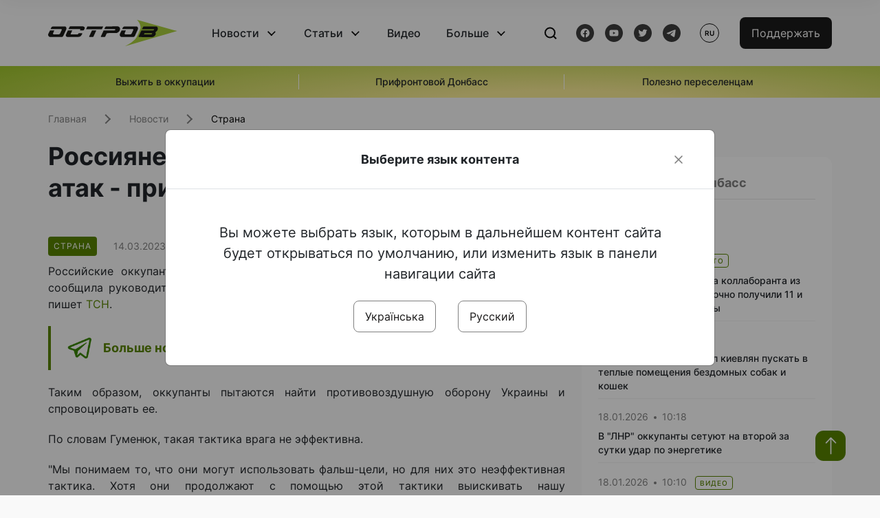

--- FILE ---
content_type: text/html; charset=UTF-8
request_url: https://www.ostro.org/ru/news/rossyyane-yzmenyly-taktyku-raketnyh-atak-prymenyayut-falsh-tsely-i410021
body_size: 15554
content:

<!DOCTYPE html>
<html lang="ru">
<head>
    <meta charset="utf-8">
    <meta http-equiv="X-UA-Compatible" content="IE=edge">
    <title>Россияне изменили тактику ракетных атак - применяют фальш-цели | ОстроВ</title>
    <link rel="apple-touch-icon" sizes="57x57" href="/favicon/apple-icon-57x57.png">
    <link rel="apple-touch-icon" sizes="60x60" href="/favicon/apple-icon-60x60.png">
    <link rel="apple-touch-icon" sizes="72x72" href="/favicon/apple-icon-72x72.png">
    <link rel="apple-touch-icon" sizes="76x76" href="/favicon/apple-icon-76x76.png">
    <link rel="apple-touch-icon" sizes="114x114" href="/favicon/apple-icon-114x114.png">
    <link rel="apple-touch-icon" sizes="120x120" href="/favicon/apple-icon-120x120.png">
    <link rel="apple-touch-icon" sizes="144x144" href="/favicon/apple-icon-144x144.png">
    <link rel="apple-touch-icon" sizes="152x152" href="/favicon/apple-icon-152x152.png">
    <link rel="apple-touch-icon" sizes="180x180" href="/favicon/apple-icon-180x180.png">
    <link rel="icon" type="image/png" sizes="192x192"  href="/favicon/android-icon-192x192.png">
    <link rel="icon" type="image/png" sizes="32x32" href="/favicon/favicon-32x32.png">
    <link rel="icon" type="image/png" sizes="96x96" href="/favicon/favicon-96x96.png">
    <link rel="icon" type="image/png" sizes="16x16" href="/favicon/favicon-16x16.png">
    <link rel="manifest" href="/favicon/manifest.json">
    <meta name="msapplication-TileColor" content="#ffffff">
    <meta name="msapplication-TileImage" content="/favicon/ms-icon-144x144.png">
    <meta name="theme-color" content="##588400">
    <meta name="apple-mobile-web-app-status-bar-style" content="black-translucent">
    <meta name="viewport"
          content="width=device-width, user-scalable=no, initial-scale=1.0, maximum-scale=1.0, minimum-scale=1.0">
    <meta name="csrf-param" content="_csrf-frontend">
<meta name="csrf-token" content="3LZna-nVho_vZ_sk1sUEit96z9VQSXUWsLUSuRXTw7Gv-14FgoSx3oFUg2GEskfdnRf5vxgdIUeG8XbaLYOs9w==">
            <meta property="fb:app_id" content="583173016509071">
        <meta name="title" content="Россияне изменили тактику ракетных атак - применяют фальш-цели | ОстроВ">
<meta name="description" content="Российские оккупанты в последнее время все чаще используют фальш-цели.">
<meta property="og:title" content="Россияне изменили тактику ракетных атак - применяют фальш-цели">
<meta name="twitter:title" content="Россияне изменили тактику ракетных атак - применяют фальш-цели">
<meta property="og:type" content="article">
<meta property="og:description" content="Российские оккупанты в последнее время все чаще используют фальш-цели.">
<meta name="twitter:description" content="Российские оккупанты в последнее время все чаще используют фальш-цели.">
<meta property="og:url" content="https://www.ostro.org/ru/news/rossyyane-yzmenyly-taktyku-raketnyh-atak-prymenyayut-falsh-tsely-i410021">
<meta property="og:image" content="https://www.ostro.org/upload/share/news/2023/03/14/og_image_410021.png?v=1678793916">
<meta name="twitter:image" content="https://www.ostro.org/upload/share/news/2023/03/14/og_image_410021.png?v=1678793916">
<meta property="og:image:width" content="1200">
<meta property="og:image:height" content="630">
<meta property="og:image:type" content="image/png">
<link href="https://www.ostro.org/news/rosiyany-zminyly-taktyku-raketnyh-atak-zastosovuyut-falsh-tsili-i410019" rel="alternate" hreflang="uk">
<link href="https://www.ostro.org/news/rosiyany-zminyly-taktyku-raketnyh-atak-zastosovuyut-falsh-tsili-i410019" rel="alternate" hreflang="x-default">
<link href="https://www.ostro.org/ru/news/rossyyane-yzmenyly-taktyku-raketnyh-atak-prymenyayut-falsh-tsely-i410021" rel="alternate" hreflang="ru">
<link type="application/rss+xml" href="https://www.ostro.org/rssfeed/rss.xml" title="ОстроВ - General feed of all materials" rel="alternate">
<link type="application/rss+xml" href="https://www.ostro.org/rssfeed/news.xml" title="ОстроВ - Новости" rel="alternate">
<link type="application/rss+xml" href="https://www.ostro.org/rssfeed/articles.xml" title="ОстроВ - Статьи" rel="alternate">
<link type="application/rss+xml" href="https://www.ostro.org/rssfeed/video.xml" title="ОстроВ - Видео" rel="alternate">
<link type="application/rss+xml" href="https://www.ostro.org/rssfeed/rss_ru.xml" title="ОстроВ - General feed of all materials (Русский)" rel="alternate">
<link type="application/rss+xml" href="https://www.ostro.org/rssfeed/news_ru.xml" title="ОстроВ - Новости (Русский)" rel="alternate">
<link type="application/rss+xml" href="https://www.ostro.org/rssfeed/articles_ru.xml" title="ОстроВ - Статьи (Русский)" rel="alternate">
<link type="application/rss+xml" href="https://www.ostro.org/rssfeed/video_ru.xml" title="ОстроВ - Видео (Русский)" rel="alternate">
<link href="/dist/styles/main.min.css?v=1762335726" rel="stylesheet">
<link href="/css/site.css?v=1739541963" rel="stylesheet">
<script>var newsFeed = "\/ru\/site\/news-feed";</script>    <script type="application/ld+json">{"@context":"https:\/\/schema.org","@graph":[{"@type":"NewsMediaOrganization","@id":"https:\/\/www.ostro.org#organization","name":"ОстроВ","legalName":"ГРОМАДСЬКА ОРГАНІЗАЦІЯ «ЦЕНТР ДОСЛІДЖЕНЬ СОЦІАЛЬНИХ ПЕРСПЕКТИВ ДОНБАСУ»","identifier":"R40-06473","additionalType":"https:\/\/webportal.nrada.gov.ua\/derzhavnyj-reyestr-sub-yektiv-informatsijnoyi-diyalnosti-u-sferi-telebachennya-i-radiomovlennya\/","url":"https:\/\/www.ostro.org\/","logo":{"@type":"ImageObject","url":"https:\/\/www.ostro.org\/dist\/img\/logo\/ostrov_black.svg"},"employee":{"@type":"Person","name":"Сергій Гармаш","jobTitle":"Головний редактор","url":"https:\/\/www.ostro.org\/author\/sergij-garmash-1","sameAs":"https:\/\/www.ostro.org\/author\/sergij-garmash-1"},"email":"info@ostro.org","sameAs":["https:\/\/www.facebook.com\/iaostro","https:\/\/www.youtube.com\/user\/ostroorg","https:\/\/x.com\/ostro_v","https:\/\/t.me\/iaostro","https:\/\/whatsapp.com\/channel\/0029VaqFRXdAojYln5rZTq38"]},{"@type":"WebSite","@id":"https:\/\/www.ostro.org#website","url":"https:\/\/www.ostro.org\/","name":"ОстроВ","inLanguage":"ru"},{"@type":"WebPage","@id":"https:\/\/www.ostro.org\/ru\/news\/rossyyane-yzmenyly-taktyku-raketnyh-atak-prymenyayut-falsh-tsely-i410021#webpage","url":"https:\/\/www.ostro.org\/ru\/news\/rossyyane-yzmenyly-taktyku-raketnyh-atak-prymenyayut-falsh-tsely-i410021","name":"Россияне изменили тактику ракетных атак - применяют фальш-цели","inLanguage":"ru","mainEntity":{"@type":"NewsArticle","@id":"https:\/\/www.ostro.org\/ru\/news\/rossyyane-yzmenyly-taktyku-raketnyh-atak-prymenyayut-falsh-tsely-i410021#newsArticle"},"isPartOf":{"@id":"https:\/\/www.ostro.org#website"}},{"@type":"NewsArticle","@id":"https:\/\/www.ostro.org\/ru\/news\/rossyyane-yzmenyly-taktyku-raketnyh-atak-prymenyayut-falsh-tsely-i410021#newsArticle","url":"https:\/\/www.ostro.org\/ru\/news\/rossyyane-yzmenyly-taktyku-raketnyh-atak-prymenyayut-falsh-tsely-i410021","headline":"Россияне изменили тактику ракетных атак - применяют фальш-цели","articleBody":"Российские оккупанты в последнее время все чаще используют фальш-цели. Об этом сообщила руководитель прессцентра ОК \u0022Юг\u0022 Наталья Гуменюк в эфире телемарафона, - пишет ТСН. Таким образом, оккупанты пытаются найти противовоздушную оборону Украины и спровоцировать ее. По словам Гуменюк, такая тактика врага не эффективна. \u0022Мы понимаем то, что они могут использовать фальш-цели, но для них это неэффективная тактика. Хотя они продолжают с помощью этой тактики выискивать нашу противовоздушную оборону и пытаться спровоцировать ее работу для того, чтобы потом поразить. Пока эта работа безэффективна\u0022, - объяснила спикер. Напомним, что российские оккупанты ночью 9 марта по территории Украины выпустили 81 ракету разного базирования и 8 беспилотников \u0022Шахед\u0022.\u0026nbsp;","name":"Россияне изменили тактику ракетных атак - применяют фальш-цели","description":"Российские оккупанты в последнее время все чаще используют фальш-цели. Об этом сообщила руководитель прессцентра ОК \u0022Юг\u0022 Наталья Гуменюк в эфире телемарафона, - пишет ТСН. Таким образом, оккупанты пытаются найти противовоздушную оборону Украины и","inLanguage":"ru","datePublished":"2023-03-14T13:25:55+02:00","dateModified":"2023-03-14T13:38:36+02:00","mainEntityOfPage":{"@type":"WebPage","@id":"https:\/\/www.ostro.org\/ru\/news\/rossyyane-yzmenyly-taktyku-raketnyh-atak-prymenyayut-falsh-tsely-i410021#webpage"},"publisher":{"@id":"https:\/\/www.ostro.org#organization"},"isPartOf":{"@id":"https:\/\/www.ostro.org#website"},"editor":{"@type":"Person","name":"Сергій Гармаш","jobTitle":"Головний редактор","url":"https:\/\/www.ostro.org\/author\/sergij-garmash-1","sameAs":"https:\/\/www.ostro.org\/author\/sergij-garmash-1"},"keywords":["Ракетный удар","Россия","ОК Юг","ПВО"],"author":{"@type":"Organization","name":"ОстроВ"},"image":{"@type":"ImageObject","url":"https:\/\/www.ostro.org\/upload\/share\/news\/2023\/03\/14\/og_image_410021.png","width":1200,"height":630}}]}</script>   
    <script async src="https://securepubads.g.doubleclick.net/tag/js/gpt.js"></script>
<script>
  window.googletag = window.googletag || {cmd: []};
  googletag.cmd.push(function() {
    googletag.defineSlot('/21688950999/Main_page_upper_articles', [[872, 125], [728, 90], [750, 100]], 'div-gpt-ad-1681369194137-0').addService(googletag.pubads());
    googletag.pubads().enableSingleRequest();
    googletag.enableServices();
  });
</script>

<script async src="https://securepubads.g.doubleclick.net/tag/js/gpt.js"></script>
<script>
  window.googletag = window.googletag || {cmd: []};
  googletag.cmd.push(function() {
    googletag.defineSlot('/21688950999/Main_in_artices', [[872, 125], [728, 90], [750, 100]], 'div-gpt-ad-1681369667713-0').addService(googletag.pubads());
    googletag.pubads().enableSingleRequest();
    googletag.enableServices();
  });
</script>

<script async src="https://securepubads.g.doubleclick.net/tag/js/gpt.js"></script>
<script>
  window.googletag = window.googletag || {cmd: []};
  googletag.cmd.push(function() {
    googletag.defineSlot('/21688950999/Nad_lentoi', [[300, 250], 'fluid', [364, 280], [240, 400], [424, 280], [250, 250], [336, 280], [200, 200], [250, 360], [300, 100], [280, 280]], 'div-gpt-ad-1683641197311-0').addService(googletag.pubads());
    googletag.pubads().enableSingleRequest();
    googletag.pubads().collapseEmptyDivs();
    googletag.enableServices();
  });
</script>

<script async src="https://securepubads.g.doubleclick.net/tag/js/gpt.js"></script>
<script>
  window.googletag = window.googletag || {cmd: []};
  googletag.cmd.push(function() {
    googletag.defineSlot('/21688950999/Nad_lentoi_mobile', [[300, 250], [424, 280], [364, 280], [280, 280], [300, 100], [200, 200], 'fluid', [250, 250], [250, 360], [240, 400], [336, 280]], 'div-gpt-ad-1683641254420-0').addService(googletag.pubads());
    googletag.pubads().enableSingleRequest();
    googletag.pubads().collapseEmptyDivs();
    googletag.enableServices();
  });
</script>

<script async src="https://securepubads.g.doubleclick.net/tag/js/gpt.js"></script>
<script>
  window.googletag = window.googletag || {cmd: []};
  googletag.cmd.push(function() {
    googletag.defineSlot('/469082444/newsite_300_250_nad_lentoi', [300, 250], 'div-gpt-ad-1678699630159-0').addService(googletag.pubads());
    googletag.pubads().enableSingleRequest();
    googletag.enableServices();
  });
</script>
<script async src="https://securepubads.g.doubleclick.net/tag/js/gpt.js"></script>
<script>
  window.googletag = window.googletag || {cmd: []};
  googletag.cmd.push(function() {
    googletag.defineSlot('/469082444/newsite_300_250_lenta2_after_news', [300, 250], 'div-gpt-ad-1673600014699-0').addService(googletag.pubads());
    googletag.pubads().enableSingleRequest();
    googletag.enableServices();
  });


</script>
<script async src="https://securepubads.g.doubleclick.net/tag/js/gpt.js"></script>
<script>
  window.googletag = window.googletag || {cmd: []};
  googletag.cmd.push(function() {
    googletag.defineSlot('/469082444/newsite_300_250_lenta3_after_pr', [300, 250], 'div-gpt-ad-1673600160800-0').addService(googletag.pubads());
    googletag.pubads().enableSingleRequest();
    googletag.enableServices();
  });
</script>
<script async src="https://securepubads.g.doubleclick.net/tag/js/gpt.js"></script>
<script>
  window.googletag = window.googletag || {cmd: []};
  googletag.cmd.push(function() {
    googletag.defineSlot('/469082444/newsite_main_pered_statti', [[220, 90], [720, 90], [728, 90]], 'div-gpt-ad-1673601097112-0').addService(googletag.pubads());
    googletag.pubads().enableSingleRequest();
    googletag.enableServices();
  });
</script>    <!-- Google tag (gtag.js) -->
<script async src="https://www.googletagmanager.com/gtag/js?id=G-C62TWCLQ2W"></script>
<script>
  window.dataLayer = window.dataLayer || [];
  function gtag(){dataLayer.push(arguments);}
  gtag('js', new Date());

  gtag('config', 'G-C62TWCLQ2W');
</script>
<!-- Google tag (gtag.js) -->
<script async src="https://www.googletagmanager.com/gtag/js?id=UA-26023455-1"></script>
<script>
  window.dataLayer = window.dataLayer || [];
  function gtag(){dataLayer.push(arguments);}
  gtag('js', new Date());

  gtag('config', 'UA-26023455-1');
</script>    <style>
        .fb_iframe_widget_fluid span, iframe.fb_ltr,.fb_iframe_widget_lift{
            width: 100% !important;
        }
    </style>
</head>
<body class="single-post ru" data-lang="ru">
    <div id="fb-root"></div>
    <script>
        window.fbAsyncInit = function () {
            FB.init({
                appId: '583173016509071',
                cookie: true,
                xfbml: true,
                version: 'v15.0'
            });
            FB.AppEvents.logPageView();
        };
        (function (d, s, id) {
            var js, fjs = d.getElementsByTagName(s)[0];
            if (d.getElementById(id)) {
                return;
            }
            js = d.createElement(s);
            js.id = id;
            js.async = true;
            js.src = "https://connect.facebook.net/ru_RU/sdk.js";
            fjs.parentNode.insertBefore(js, fjs);
        }(document, 'script', 'facebook-jssdk'));
    </script>


    <script>
        window.fbAsyncInit = function() {
            FB.init({
                appId: '583173016509071',
                autoLogAppEvents : true,
                xfbml            : true,
                version          : 'v15.0'
            });
        };
    </script>
    <script async defer crossorigin="anonymous" src="https://connect.facebook.net/ru_RU/sdk.js"></script>

<header class="header page-wrapper">
    <div class="container">
        <div class="row">
            <div class="col-12 header__wrapper">
                <div class="header__icons">
                    <div class="main-logo">
                        <a href="/ru" class="main-logo__link">
                            <img src="/dist/img/sprites/ostrov_black.svg" alt="">
                        </a>
                    </div>
                </div>

                <nav class="header__wrapper-links">
                    <ul class="header__links"><li class='elements_17  header__link'><a  class='header__link__item header__link-event link_styled' href='/ru/news'>Новости</a><div class="dropdown-menu "><div class="container"><ul class="" id="pp-17"><li class='elements_18  '><a  class='header__link' href='/ru/news'>Все новости</a></li><li class='elements_19  '><a  class='header__link' href='/ru/news/country'>Страна</a></li><li class='elements_20  '><a  class='header__link' href='/ru/news/donbas'>Донбасс</a></li></ul></li><li class='elements_22  header__link'><a  class='header__link__item header__link-event link_styled' href='/ru/articles'>Статьи</a><div class="dropdown-menu "><div class="container"><ul class="" id="pp-22"><li class='elements_23  '><a  class='header__link' href='/ru/articles'>Все статьи</a></li><li class='elements_24  '><a  class='header__link' href='/ru/articles/country'>Страна</a></li><li class='elements_25  '><a  class='header__link' href='/ru/articles/donbas'>Донбасс</a></li></ul></li><li class='elements_26  header__link'><a  class='header__link__item link_styled' href='/ru/video'>Видео</a></li><li class='elements_28  header__link'><a  class='header__link__item header__link-event link_styled' href='ru/more'>Больше</a><div class="dropdown-menu "><div class="container"><ul class="" id="pp-28"><li class='elements_48  '><a  class='header__link' href='/ru/opinions'>Мнения</a></li><li class='elements_30  '><a  class='header__link' href='/ru/poll'>Опросы</a></li><li class='elements_29  '><a  class='header__link' href='/ru/press-releases'>Пресс-релизы</a></li><li class='elements_32  '><a  class='header__link' href='/ru/archive'>Архив</a></li></ul></li></ul>                </nav>
                <div class="header__buttons">
                    <div class="header-search">
                        <div class="header-search__icon">
                            <img src="/dist/img/sprites/search.svg" alt="">
                        </div>
                    </div>
                    <div class="header-social">
                    
    <a href="https://www.facebook.com/iaostro" target="_blank">
        <div class="header-social__btn fb-head"></div>
    </a>
    <a href="https://www.youtube.com/user/ostroorg/" target="_blank">
        <div class="header-social__btn youtube-head"></div>
    </a>
    <a href="https://twitter.com/ostro_v" target="_blank">
        <div class="header-social__btn twitter-head"></div>
    </a>
    <a href="https://t.me/iaostro" target="_blank">
        <div class="header-social__btn telegram-head"></div>
    </a>

                    </div>
                    <div class="header-lang__button">
                        <div class="lang-button">ru</div><div class="lang-button__dropdown" style="top: -200px"><ul><li><a  href='/news/rosiyany-zminyly-taktyku-raketnyh-atak-zastosovuyut-falsh-tsili-i410019?changeLang=ua'>ua</a></li><li><a href='/ru/news/rossyyane-yzmenyly-taktyku-raketnyh-atak-prymenyayut-falsh-tsely-i410021?changeLang=ru'>ru</a></li><li><a href='https://www.ostro.info/' target='_blank' rel='nofollow'>EN</a></li></ul></div>                    </div>
                    <div class="payment-buttons-header payment-buttons-header-hide-mobile">
                        <button type="button" class="btn btn-primary">
                            <span id="loader_btn_monobank" style="margin-right: 10px" class="spinner-border spinner-border-sm d-none" role="status" aria-hidden="true"></span>
                            <a href="/donate">Поддержать</a>
                        </button>    
                    </div>    
                    <div class="header__burger">
                        <div class="header__burger-btn"></div>
                    </div>
                </div>
                <div class="header-search__input">
                    <div class="container">
                        <form action="/ru/search" class="search-form">
                        <div class="custom-input">
                            <input class="header-input" type="text" name="q" placeholder="Поиск материала" required minlength="3">
                            <button type="submit" class="btn btn-primary btn-search">Искать</button>
                            <span class="close-search"></span>
                        </div>
                        </form>
                    </div>
                </div>
            </div>
        </div>
    </div>
</header>
<div class="menu__mob-opened">
    <div class="container">
        <ul class="menu__links"><li class='elements_17  menu__link'><a  class='menu__link-title menu__link-sub' href='/ru/news'>Новости</a><ul class="menu__sub" id="pp-17"><li class='elements_18 menu__sub-item '><a  class='' href='/ru/news'>Все новости</a></li><li class='elements_19 menu__sub-item '><a  class='' href='/ru/news/country'>Страна</a></li><li class='elements_20 menu__sub-item '><a  class='' href='/ru/news/donbas'>Донбасс</a></li></ul></li><li class='elements_22  menu__link'><a  class='menu__link-title menu__link-sub' href='/ru/articles'>Статьи</a><ul class="menu__sub" id="pp-22"><li class='elements_23 menu__sub-item '><a  class='' href='/ru/articles'>Все статьи</a></li><li class='elements_24 menu__sub-item '><a  class='' href='/ru/articles/country'>Страна</a></li><li class='elements_25 menu__sub-item '><a  class='' href='/ru/articles/donbas'>Донбасс</a></li></ul></li><li class='elements_26 menu__sub-item menu__link'><a  class='header__link__item link_styled' href='/ru/video'>Видео</a></li><li class='elements_28  menu__link'><a  class='menu__link-title menu__link-sub' href='ru/more'>Больше</a><ul class="menu__sub" id="pp-28"><li class='elements_48 menu__sub-item '><a  class='' href='/ru/opinions'>Мнения</a></li><li class='elements_30 menu__sub-item '><a  class='' href='/ru/poll'>Опросы</a></li><li class='elements_29 menu__sub-item '><a  class='' href='/ru/press-releases'>Пресс-релизы</a></li><li class='elements_32 menu__sub-item '><a  class='' href='/ru/archive'>Архив</a></li></ul></li></ul>        <div class="header-social mob-social">
            
    <a href="https://www.facebook.com/iaostro" target="_blank">
        <div class="header-social__btn fb-head"></div>
    </a>
    <a href="https://www.youtube.com/user/ostroorg/" target="_blank">
        <div class="header-social__btn youtube-head"></div>
    </a>
    <a href="https://twitter.com/ostro_v" target="_blank">
        <div class="header-social__btn twitter-head"></div>
    </a>
    <a href="https://t.me/iaostro" target="_blank">
        <div class="header-social__btn telegram-head"></div>
    </a>

        </div>
    </div>
</div>                    <div class="main-slider">
            <div class="page-wrapper">
                <div class="container">
                    <div class="swiper ">
                        <div class="swiper-wrapper">
                                                                                                <div class="swiper-slide swiper-header-slide position_center">
                                        <a href=" https://www.ostro.org/tag/vyzhyty-v-okupatsiyi">
                                            <div class="swiper-slide__content">
                                                <h6></h6>
                                                <p class="t3">
                                                    Выжить в оккупации                                                </p>
                                            </div>
                                        </a>
                                    </div>
                                                                                                                                <div class="swiper-slide swiper-header-slide position_center">
                                        <a href=" https://www.ostro.org/tag/pryfrontovyj-donbas">
                                            <div class="swiper-slide__content">
                                                <h6></h6>
                                                <p class="t3">
                                                    Прифронтовой Донбасс                                                </p>
                                            </div>
                                        </a>
                                    </div>
                                                                                                                                <div class="swiper-slide swiper-header-slide position_center">
                                        <a href=" https://www.ostro.org/tag/korysno-pereselentsyam">
                                            <div class="swiper-slide__content">
                                                <h6></h6>
                                                <p class="t3">
                                                    Полезно переселенцам                                                </p>
                                            </div>
                                        </a>
                                    </div>
                                                                                    </div>
                        <div class="swiper-pagination"></div>
                    </div>
                </div>
            </div>
        </div>
    <div class="page-wrapper">
    <div class="container page-container article">
        <nav aria-label="breadcrumb">
    <ul itemscope itemtype="https://schema.org/BreadcrumbList" class="breadcrumb"><li class=" breadcrumb__item" itemprop="itemListElement" itemscope itemtype="https://schema.org/ListItem"><a class="" href="/ru" itemprop="item"><span itemprop="name">Главная</span><meta itemprop="position" content="0"></a></li><li class=" breadcrumb__item" itemprop="itemListElement" itemscope itemtype="https://schema.org/ListItem"><a href="/ru/news" itemprop="item"><span itemprop="name">Новости</span><meta itemprop="position" content="1"></a></li><li class=" breadcrumb__item" itemprop="itemListElement" itemscope itemtype="https://schema.org/ListItem"><a class="breadcrumbs-list__link" href="/ru/news/country" itemprop="item"><span itemprop="name">Страна</span><meta itemprop="position" content="2"></a></li></ul itemscope itemtype="https://schema.org/BreadcrumbList"></nav>
        <div class="row">
            <section class="col-sm-12 col-md-7 col-lg-8 col-xl-8 page-content">
                <div class="banner-block" id="banner-13"><!-- /21688950999/Nad_lentoi_mobile -->
<div id='div-gpt-ad-1683641254420-0' style='min-width: 200px; min-height: 100px;'>
  <script>
    googletag.cmd.push(function() { googletag.display('div-gpt-ad-1683641254420-0'); });
  </script>
</div></div>                <h1 class="article__title">Россияне изменили тактику ракетных атак - применяют фальш-цели</h1>
                                <div class="article__info">
                    <div class="article__desc">
                                                    <div class="tags">
                                
                                                                                                                <div class="tag article__tag">Страна</div>
                                                                                                </div>
                                                <div class="main-news__item__info">
                            <div class="main-news__item__date">14.03.2023</div>
                            <div class="main-news__item__time">13:25</div>
                        </div>
                        <div class="article__views">1357</div>
                    </div>

                    
                                                                        <a href="/news/rosiyany-zminyly-taktyku-raketnyh-atak-zastosovuyut-falsh-tsili-i410019?changeLang=ua" class="article__lang-link change_lang"
                               data-language="ua">Читати українською</a>
                                                            </div>
                                                <!--                <h4 class="article__summery">-->
                <!--                    -->                <!--                </h4>-->
                                <div class="article__content">
                    <p class=""  style="text-align: justify;">Российские оккупанты в последнее время все чаще используют фальш-цели. Об этом сообщила руководитель прессцентра ОК "Юг" Наталья Гуменюк в эфире телемарафона, - пишет <a href="https://tsn.ua/ato/okupanti-pochali-aktivno-zastosovuvati-falsh-cili-viyskovi-poyasnili-taktiku-voroga-2285077.html" target="_blank" rel="noopener">ТСН</a>.</p><div class="banner-block" id="banner-18"><p><a class="share-block" href="https://t.me/iaostro" target="_blank" rel="noopener"> <img style="width: 36px; height: auto" src="/upload/media/2023/05/19/tg1.png">Больше новостей о Донбассе в нашем Telegram канале</a></p></div>
<p style="text-align: justify;">Таким образом, оккупанты пытаются найти противовоздушную оборону Украины и спровоцировать ее.</p>
<p style="text-align: justify;">По словам Гуменюк, такая тактика врага не эффективна.</p>
<p style="text-align: justify;">"Мы понимаем то, что они могут использовать фальш-цели, но для них это неэффективная тактика. Хотя они продолжают с помощью этой тактики выискивать нашу противовоздушную оборону и пытаться спровоцировать ее работу для того, чтобы потом поразить. Пока эта работа безэффективна", - объяснила спикер.</p>
<p style="text-align: justify;">Напомним, что российские оккупанты ночью 9 марта по территории Украины <a href="/ru/news/rashysty-v-ramkah-nochnoj-raketnoj-ataky-vypustyly-po-ukrayne-81-raketu-y-8-shahedov-zaluzhnyj-i409287" target="_blank" rel="noopener">выпустили 81 ракету разного базирования и 8 беспилотников "Шахед".&nbsp;</a></p>                </div>
                                                <div class="action rounded">
                    <h3>Раньше «ОстроВ» поддерживали грантодатели. Сегодня нашу независимость сохранит только Ваша поддержка</h3>
                        <a href="/donate" class="btn btn-primary">Поддержать</a>
                </div>
                                <div class="article__footer">
                    <div class="share">
    <p>Поделиться:</p>
    <div class="share-icons">
        <a href="javascript:void(0)" onclick="socialShare('twitter')" class="share-icons__item twitter-head"></a>
        <a href="javascript:void(0)" onclick="socialShare('facebook')" class="share-icons__item fb-head"></a>
        <a href="javascript:void(0)" onclick="socialShare('telegram')" class="share-icons__item telegram-head"></a>
        <a href="javascript:void(0)" onclick="socialShare('viber')" class="share-icons__item viber-head"></a>
        <a href="javascript:void(0)" onclick="socialShare('whatsapp')" class="share-icons__item whatsapp-head"></a>
        <a href="javascript:void(0)" onclick="socialShare('link')" class="share-icons__item link-head">
        </a>
    <span class="copied" id="copied">Скопировано</span>
    </div>
</div>                    
<div class="tags-group">
    <p>Теги:</p>
    <div class="tags-wrapper">
            <a href="/ru/tag/raketnyj-udar" class="tag">Ракетный удар</a>
            <a href="/ru/tag/rossyya" class="tag">Россия</a>
            <a href="/ru/tag/ok-yug" class="tag">ОК Юг</a>
            <a href="/ru/tag/pvo" class="tag">ПВО</a>
        </div>
</div>
                    <div class="banner-container">
                        <div class="banner-block" id="banner-7"><script async src="https://pagead2.googlesyndication.com/pagead/js/adsbygoogle.js?client=ca-pub-4709105346903522"
     crossorigin="anonymous"></script>
<!-- Adapt_before comments -->
<ins class="adsbygoogle"
     style="display:block"
     data-ad-client="ca-pub-4709105346903522"
     data-ad-slot="9618346392"
     data-ad-format="auto"
     data-full-width-responsive="true"></ins>
<script>
     (adsbygoogle = window.adsbygoogle || []).push({});
</script></div>                                            </div>
                    <!-- fb plugin -->
                    
<div class="facebook-comments">
    <div class="fb-comments" data-width="100%" data-href="https://www.ostro.org/ru/news/rossyyane-yzmenyly-taktyku-raketnyh-atak-prymenyayut-falsh-tsely-i410021" data-numposts="5"></div>
</div>

                </div>
                
<div class="related-articles">
    <h3 class="section-header">Материалы по теме </h3>
            <a href="/ru/news/rusnyu-na-myaso-v-rossyy-daly-3-goda-kolonyy-urozhentsu-yvano-frankovska-za-slova-skazannye-v-i545327" class="news-page__item">
                        <div class="news-content">
                <div class="theme__desc">
                    <div class="main-news__item__info">
                        <div class="main-news__item__date">17.01.2026</div>
                        <div class="main-news__item__time">13:59</div>
                    </div>
                                    </div>
                <h5>«Русню на мясо»: в россии дали 3 года колонии уроженцу Ивано-Франковска за слова, сказанные в санатории. Донесли 13 свидетелей</h5>
            </div>
        </a>
            <a href="/ru/news/v-roskosmose-anonsyrovaly-seryjnoe-proyzvodstvo-sputnykov-zorkyj-dlya-upravlenyya-dronamy-i545307" class="news-page__item">
                        <div class="news-content">
                <div class="theme__desc">
                    <div class="main-news__item__info">
                        <div class="main-news__item__date">17.01.2026</div>
                        <div class="main-news__item__time">11:58</div>
                    </div>
                                    </div>
                <h5>В роскосмосе анонсировали серийное производство спутников "Зоркий" для управления дронами</h5>
            </div>
        </a>
            <a href="/ru/news/v-roddome-rossyjskogo-novokuznetska-proyzoshla-massovaya-gybel-mladentsev-i544963" class="news-page__item">
                        <div class="news-content">
                <div class="theme__desc">
                    <div class="main-news__item__info">
                        <div class="main-news__item__date">13.01.2026</div>
                        <div class="main-news__item__time">19:28</div>
                    </div>
                                    </div>
                <h5>В роддоме российского Новокузнецка произошла массовая гибель младенцев</h5>
            </div>
        </a>
            <a href="/ru/news/v-rossyjskom-orle-goryt-tets-i544861" class="news-page__item">
                        <div class="news-page__img rounded">
                <div class="aside-news__overlay"></div>
                <img src="https://www.ostro.org/upload/news/2026/01/12/photo-2026-01-12-19-34-26_872x490.jpg?v=1768244057" alt="" title="В российском Орле горит ТЕЦ">            </div>
                        <div class="news-content">
                <div class="theme__desc">
                    <div class="main-news__item__info">
                        <div class="main-news__item__date">12.01.2026</div>
                        <div class="main-news__item__time">20:53</div>
                    </div>
                                                                        
<div class="tags-btn">
    <span class="tag-small">ВИДЕОФАКТ</span>
</div>
                                                            </div>
                <h5>В российском Орле горит ТЕЦ</h5>
            </div>
        </a>
    </div>
                <div class="banner-container">
                    <div class="banner-block" id="banner-9"><script async src="https://pagead2.googlesyndication.com/pagead/js/adsbygoogle.js?client=ca-pub-4709105346903522"
     crossorigin="anonymous"></script>
<!-- Adapt_before comments -->
<ins class="adsbygoogle"
     style="display:block"
     data-ad-client="ca-pub-4709105346903522"
     data-ad-slot="9618346392"
     data-ad-format="auto"
     data-full-width-responsive="true"></ins>
<script>
     (adsbygoogle = window.adsbygoogle || []).push({});
</script></div>                                    </div>
                <section class="articles rounded">
    <a href="/ru/articles">
    <h3 class="section-header">Статьи</h3>
    </a>

            <a href="/ru/articles/korotkoe-schaste-luganskyj-dnevnyk-i545144 " class="articles__item">
    <div class="articles__item__img  rounded">
        <img src="https://www.ostro.org/upload/articles/2026/01/15/8270575770-5341974007-b_312x180.jpg?v=1768478479" alt="" title="«Короткое счастье». Луганский дневник">                    <div class="category-group">
                                      <span class="tag ">Луганск</span>
                            </div>
            </div>
    <div class="articles__item__content ">
        <div class="main-news__item__info">
            <div class="main-news__item__date">15.01.2026</div>
            <div class="main-news__item__time">20:00</div>
        </div>
        <h4>«Короткое счастье». Луганский дневник</h4>
                    <div class="articles__item__text">Мне навстречу едет машина-холодильник с табличкой "200". Их очень много по городу. Эта маленькая, уютная. И табличка «200» на лобовом стекле в обрамлении новогодней гирлянды…</div>
            </div>
</a>            <a href="/ru/articles/zavershenye-svo-budet-vosprynymatsya-trampom-kak-vozmozhnost-zaklyuchenyya-vygodnyh-sdelok-s-i545032 " class="articles__item">
    <div class="articles__item__img  rounded">
        <img src="https://www.ostro.org/upload/articles/2026/01/14/293c34_312x180.jpg?v=1768392994" alt="" title="«Завершение СВО будет восприниматься Трампом как возможность заключения выгодных сделок с Кремлем». Российские СМИ об Украине">                    <div class="category-group">
                                      <span class="tag ">Мир</span>
                            </div>
            </div>
    <div class="articles__item__content ">
        <div class="main-news__item__info">
            <div class="main-news__item__date">14.01.2026</div>
            <div class="main-news__item__time">14:06</div>
        </div>
        <h4>«Завершение СВО будет восприниматься Трампом как возможность заключения выгодных сделок с Кремлем». Российские СМИ об Украине</h4>
                    <div class="articles__item__text">Именно Европа неизбежно станет главным проигравшим в сценарии завершения СВО на российских условиях. Перспектива того, что в 2026 году там возникнет готовность признать свое поражение и переосмыслить свой устоявшийся подход к Москве, пока выглядит...</div>
            </div>
</a>            <a href="/ru/articles/moskva-povyshaet-stavky-pered-peregovoramy-chto-oznachaet-nyneshnyaya-pauza-v-myrnom-treke-y-i544911 " class="articles__item">
    <div class="articles__item__img  rounded">
        <img src="https://www.ostro.org/upload/articles/2026/01/13/13696619278d01f-35cd1fb947b371f5f69d692983dedf57-o_crop_312x180.jpg?v=1768298803" alt="" title="Москва повышает ставки перед переговорами: что означает нынешняя пауза в мирном треке и давление на фронте">                    <div class="category-group">
                                      <span class="tag ">Страна</span>
                            </div>
            </div>
    <div class="articles__item__content ">
        <div class="main-news__item__info">
            <div class="main-news__item__date">13.01.2026</div>
            <div class="main-news__item__time">12:00</div>
        </div>
        <h4>Москва повышает ставки перед переговорами: что означает нынешняя пауза в мирном треке и давление на фронте</h4>
                    <div class="articles__item__text">Нынешняя фаза — это пауза. Дальнейшая активизация, очевидно, произойдет в феврале. Сейчас Украина проводит внутреннюю подготовительную работу — работают рабочие группы по выборам президента и референдуму. До конца января там определены дедлайны, а...</div>
            </div>
</a>    
    <a href="/ru/articles" class="text-link all-articles">Все статьи</a>


</section>
            </section>
            <aside class="col-sm-12 col-md-5 col-lg-4 col-xl-4 aside-panel news-aside">
                <div class="" id="aside-news">
    <div class="banner-block" id="banner-1"><!-- /21688950999/Nad_lentoi -->
<div id='div-gpt-ad-1683641197311-0' style='min-width: 200px; min-height: 100px;'>
  <script>
    googletag.cmd.push(function() { googletag.display('div-gpt-ad-1683641197311-0'); });
  </script>
</div></div>
            
            <div class="news-wrapper rounded">
                <div class="all-news">
                                            <ul class="tabs">
                            <li class="tabs__item ">
                                <a data-cat="" class="tabs__link tabs__link_active news_feed_link" href="#">
                                    Все новости                                </a>
                            </li>
                                                            <li class="tabs__item">
                                    <a data-cat="2" class="tabs__link news_feed_link"
                                       href="#">Донбасс</a>
                                </li>
                                                    </ul>
                                        <div class="aside-news" id="news-feed">
                                                        <h4 class="aside-news__date ">Сегодня</h4>


    <div class="aside-news__item ">
    <a href="/ru/news/obyavleny-v-rozysk-dva-kollaboranta-yz-luganshhyny-kotorye-zaochno-poluchyly-11-y-8-5-let-lyshenyya-i545387">
        <div class="theme__desc">
            <div class="main-news__item__info">
                <div class="main-news__item__date">18.01.2026</div>
                <div class="main-news__item__time">11:09</div>
            </div>
                                                
<div class="tags-btn">
    <span class="tag-small">Фото</span>
</div>
                                    </div>
        <p class="t6  ">
            Объявлены в розыск два коллаборанта из Луганщины, которые заочно получили 11 и 8,5 лет лишения свободы        </p>
        
    </a>
</div>                                                    

    <div class="aside-news__item ">
    <a href="/ru/news/nachalnyk-kgva-pryzval-kyevlyan-puskat-v-teplye-pomeshhenyya-bezdomnyh-sobak-y-koshek-i545385">
        <div class="theme__desc">
            <div class="main-news__item__info">
                <div class="main-news__item__date">18.01.2026</div>
                <div class="main-news__item__time">10:37</div>
            </div>
                    </div>
        <p class="t6  ">
            Начальник КГВА призвал киевлян пускать в теплые помещения бездомных собак и кошек        </p>
        
    </a>
</div>                                                    

    <div class="aside-news__item ">
    <a href="/ru/news/v-lnr-okkupanty-setuyut-na-vtoroj-za-sutky-udar-po-energetyke-i545378">
        <div class="theme__desc">
            <div class="main-news__item__info">
                <div class="main-news__item__date">18.01.2026</div>
                <div class="main-news__item__time">10:18</div>
            </div>
                    </div>
        <p class="t6  ">
            В "ЛНР" оккупанты сетуют на второй за сутки удар по энергетике        </p>
        
    </a>
</div>                                                    

    <div class="aside-news__item ">
    <a href="/ru/news/proshloj-nochyu-dvoe-pogybshyh-za-nedelyu-vrag-prymenyl-bolee-1300-udarnyh-dronov-y-pochty-30-raket-i545380">
        <div class="theme__desc">
            <div class="main-news__item__info">
                <div class="main-news__item__date">18.01.2026</div>
                <div class="main-news__item__time">10:10</div>
            </div>
                                                
<div class="tags-btn">
    <span class="tag-small">Видео</span>
</div>
                                    </div>
        <p class="t6  bold-text">
            Прошлой ночью - двое погибших, за неделю враг применил более 1300 ударных дронов и почти 30 ракет - Зеленский        </p>
                    <div class="aside-news__img rounded">
                <div class="aside-news__overlay"></div>
                <img src="https://www.ostro.org/upload/news/2026/01/18/photo-2026-01-18-08-22-28_376x212.jpg?v=1768723585" alt="" title="Прошлой ночью - двое погибших, за неделю враг применил более 1300 ударных дронов и почти 30 ракет - Зеленский">            </div>
        
    </a>
</div>                                                    

    <div class="aside-news__item ">
    <a href="/ru/news/nad-ukraynoj-sbyto-podavleno-167-vrazheskyh-bespylotnykov-za-noch-est-popadanyya-v-15-lokatsyyah-i545375">
        <div class="theme__desc">
            <div class="main-news__item__info">
                <div class="main-news__item__date">18.01.2026</div>
                <div class="main-news__item__time">09:46</div>
            </div>
                                                
<div class="tags-btn">
    <span class="tag-small">Инфографика</span>
</div>
                                    </div>
        <p class="t6  ">
            Над Украиной сбито/подавлено 167 вражеских беспилотников за ночь, есть попадания в 15 локациях - Воздушные силы        </p>
        
    </a>
</div>                                                    

    <div class="aside-news__item ">
    <a href="/ru/news/vrag-atakoval-bolee-130-raz-za-sutky-pryvlek-dlya-porazhenyya-bolee-8-tys-dronov-kamykadze-y-v-i545372">
        <div class="theme__desc">
            <div class="main-news__item__info">
                <div class="main-news__item__date">18.01.2026</div>
                <div class="main-news__item__time">09:28</div>
            </div>
                                                
<div class="tags-btn">
    <span class="tag-small">Инфографика</span>
</div>
                                    </div>
        <p class="t6  ">
            Враг атаковал более 130 раз за сутки, привлек для поражения более 8 тыс дронов-камикадзе и в целом потерял 830 военных - Генштаб        </p>
        
    </a>
</div>                                                    

    <div class="aside-news__item ">
    <a href="/ru/news/vazhnoe-za-noch-i545373">
        <div class="theme__desc">
            <div class="main-news__item__info">
                <div class="main-news__item__date">18.01.2026</div>
                <div class="main-news__item__time">09:19</div>
            </div>
                    </div>
        <p class="t6  bold-text">
            ВАЖНОЕ ЗА НОЧЬ        </p>
                    <div class="aside-news__img rounded">
                <div class="aside-news__overlay"></div>
                <img src="https://www.ostro.org/upload/news/2026/01/18/vag_376x212.jpg?v=1768719396" alt="" title="ВАЖНОЕ ЗА НОЧЬ">            </div>
        
    </a>
</div>                                                    

    
                    <h4 class="aside-news__date ">Вчера</h4>
            <div class="aside-news__item ">
    <a href="/ru/news/ukrainian-fashion-week-fw26-27-projdyot-v-nachale-fevralya-podderzhka-veteranov-y-zashhytnykov-i545360">
        <div class="theme__desc">
            <div class="main-news__item__info">
                <div class="main-news__item__date">17.01.2026</div>
                <div class="main-news__item__time">20:55</div>
            </div>
                    </div>
        <p class="t6  ">
            Ukrainian Fashion Week FW26–27 пройдёт в начале февраля: поддержка ветеранов и защитников Украины        </p>
        
    </a>
</div>                                                    

    <div class="aside-news__item ">
    <a href="/ru/news/okkupanty-pytayutsya-vorvatsya-v-konstantynovku-na-mototsyklah-y-vzyat-gorod-v-kleshhy-i545367">
        <div class="theme__desc">
            <div class="main-news__item__info">
                <div class="main-news__item__date">17.01.2026</div>
                <div class="main-news__item__time">20:43</div>
            </div>
                    </div>
        <p class="t6  bold-text">
            Оккупанты пытаются ворваться в Константиновку на мотоциклах и взять город в "клещи"        </p>
        
    </a>
</div>                                                    

    <div class="aside-news__item ">
    <a href="/ru/news/v-kyevskoj-odesskoj-y-zaporozhskoj-oblastyah-sytuatsyya-s-elektroenergyej-samaya-slozhnaya-kuleba-i545365">
        <div class="theme__desc">
            <div class="main-news__item__info">
                <div class="main-news__item__date">17.01.2026</div>
                <div class="main-news__item__time">20:12</div>
            </div>
                    </div>
        <p class="t6  ">
            В Киевской, Одесской и Запорожской областях ситуация с электроэнергией самая сложная - Кулеба        </p>
        
    </a>
</div>                                                    

    <div class="aside-news__item ">
    <a href="/ru/news/teatr-veteranov-obyavyl-nabor-na-tretyj-kurs-po-dramaturgyy-i545358">
        <div class="theme__desc">
            <div class="main-news__item__info">
                <div class="main-news__item__date">17.01.2026</div>
                <div class="main-news__item__time">19:46</div>
            </div>
                    </div>
        <p class="t6  ">
            Театр ветеранов объявил набор на третий курс по драматургии        </p>
        
    </a>
</div>                                                    

    <div class="aside-news__item ">
    <a href="/ru/news/tramp-anonsyroval-vvedenye-poshlyn-protyv-ryada-stran-kotorye-ne-soglasny-s-ego-pozytsyej-po-i545362">
        <div class="theme__desc">
            <div class="main-news__item__info">
                <div class="main-news__item__date">17.01.2026</div>
                <div class="main-news__item__time">19:20</div>
            </div>
                    </div>
        <p class="t6  ">
            Трамп анонсировал введение пошлин против ряда стран, которые не согласны с его позицией по Гренландии        </p>
        
    </a>
</div>                                                    

    <div class="aside-news__item ">
    <a href="/ru/news/v-harkovskoj-oblasty-segodnya-v-rezultate-vrazheskyh-obstrelov-odyn-chelovek-pogyb-7-postradaly-i545356">
        <div class="theme__desc">
            <div class="main-news__item__info">
                <div class="main-news__item__date">17.01.2026</div>
                <div class="main-news__item__time">18:55</div>
            </div>
                    </div>
        <p class="t6  ">
            В Харьковской области сегодня в результате вражеских обстрелов один человек погиб, 7 пострадали        </p>
                    <div class="aside-news__img rounded">
                <div class="aside-news__overlay"></div>
                <img src="https://www.ostro.org/upload/news/2026/01/17/photo-2026-01-17-18-21-38_376x212.jpg?v=1768667529" alt="" title="В Харьковской области сегодня в результате вражеских обстрелов один человек погиб, 7 пострадали">            </div>
        
    </a>
</div>                                                    

    <div class="aside-news__item ">
    <a href="/ru/news/estonyya-vydvoryla-rossyyanyna-kotoryj-peredaval-pryvetstvyya-tovaryshham-po-sluzhbe-yz-rosgvardyy-i545354">
        <div class="theme__desc">
            <div class="main-news__item__info">
                <div class="main-news__item__date">17.01.2026</div>
                <div class="main-news__item__time">18:31</div>
            </div>
                    </div>
        <p class="t6  ">
            Эстония выдворила россиянина, который передавал приветствия “товарищам по службе” из Росгвардии        </p>
        
    </a>
</div>                                                    

    <div class="aside-news__item ">
    <a href="/ru/news/rossyjskye-voennye-ustanovyly-trykolor-mezhdu-novomarkovym-y-markovym-vsu-unychtozhyly-ego-fpv-i545352">
        <div class="theme__desc">
            <div class="main-news__item__info">
                <div class="main-news__item__date">17.01.2026</div>
                <div class="main-news__item__time">18:05</div>
            </div>
                    </div>
        <p class="t6  ">
            Российские военные установили триколор между Новомарковым и Марковым: ВСУ уничтожили его FPV-дроном        </p>
        
    </a>
</div>                                                    

    <div class="aside-news__item ">
    <a href="/ru/news/ne-fyksyruem-gotovnosty-agressora-vypolnyat-kakye-lybo-dogovorennosty-y-prekrashhat-vojnu-zelenskyj-i545350">
        <div class="theme__desc">
            <div class="main-news__item__info">
                <div class="main-news__item__date">17.01.2026</div>
                <div class="main-news__item__time">17:39</div>
            </div>
                    </div>
        <p class="t6  ">
            Не фиксируем готовности агрессора выполнять какие-либо договоренности и прекращать войну - Зеленский        </p>
                    <div class="aside-news__img rounded">
                <div class="aside-news__overlay"></div>
                <img src="https://www.ostro.org/upload/news/2026/01/17/photo-2026-01-17-17-15-07_376x212.jpg?v=1768663396" alt="" title="Не фиксируем готовности агрессора выполнять какие-либо договоренности и прекращать войну - Зеленский">            </div>
        
    </a>
</div>                                                    

    <div class="aside-news__item ">
    <a href="/ru/news/na-fronte-s-nachala-sutok-proyzoshlo-62-boevyh-stolknovenyya-genshtab-i545348">
        <div class="theme__desc">
            <div class="main-news__item__info">
                <div class="main-news__item__date">17.01.2026</div>
                <div class="main-news__item__time">17:15</div>
            </div>
                    </div>
        <p class="t6  ">
            На фронте с начала суток произошло 62 боевых столкновения - Генштаб        </p>
        
    </a>
</div>                                                    

    <div class="aside-news__item ">
    <a href="/ru/news/rossyya-rassmatryvaet-varyanty-udara-po-podstantsyyam-ukraynskyh-aes-gur-i545346">
        <div class="theme__desc">
            <div class="main-news__item__info">
                <div class="main-news__item__date">17.01.2026</div>
                <div class="main-news__item__time">16:49</div>
            </div>
                    </div>
        <p class="t6  ">
            Россия рассматривает варианты удара по подстанциям украинских АЭС — ГУР        </p>
        
    </a>
</div>                                                    

    <div class="aside-news__item ">
    <a href="/ru/news/v-ssha-ukraynskaya-delegatsyya-doneset-vsyu-realnuyu-ynformatsyyu-o-posledstvyyah-rossyjskyh-udarov-i545341">
        <div class="theme__desc">
            <div class="main-news__item__info">
                <div class="main-news__item__date">17.01.2026</div>
                <div class="main-news__item__time">16:20</div>
            </div>
                    </div>
        <p class="t6  ">
            В США украинская делегация донесет всю реальную информацию о последствиях российских ударов - Зеленский        </p>
        
    </a>
</div>                                                    

    <div class="aside-news__item ">
    <a href="/ru/news/terehov-zayavyl-chto-v-rezultate-ataky-rf-po-harkovu-est-znachytelnye-povrezhdenyya-krytycheskoj-i545343">
        <div class="theme__desc">
            <div class="main-news__item__info">
                <div class="main-news__item__date">17.01.2026</div>
                <div class="main-news__item__time">15:54</div>
            </div>
                    </div>
        <p class="t6  ">
            Терехов заявил, что в результате атаки РФ по Харькову есть значительные повреждения критической инфраструктуры         </p>
        
    </a>
</div>                                            </div>
                    <a href="/ru/news"
                       class="text-link all-articles">Все новости</a>
                </div>
            </div>
                </div>                <div class="banner-block" id="banner-2"><script async src="https://pagead2.googlesyndication.com/pagead/js/adsbygoogle.js?client=ca-pub-4709105346903522"
     crossorigin="anonymous"></script>
<!-- new_300x250_lenta2 -->
<ins class="adsbygoogle"
     style="display:block"
     data-ad-client="ca-pub-4709105346903522"
     data-ad-slot="7773488167"
     data-ad-format="auto"
     data-full-width-responsive="true"></ins>
<script>
     (adsbygoogle = window.adsbygoogle || []).push({});
</script></div>            <div class="press-reliz rounded">
            <h4 class="press-reliz__title">
                <a href="/ru/press-releases">
                    Пресс-релизы                </a></h4>
                            <a href="/ru/press-releases/podarok-na-den-vlyublennyh-v-chernygove-format-kotoryj-dejstvytelno-udyvlyaet-i545226">
    <div class="press-reliz__item">
        <div class="theme__desc">
            <div class="main-news__item__info">
                <div class="main-news__item__date">16.01.2026</div>
                <div class="main-news__item__time">11:13</div>
            </div>
        </div>
        <p class="t6">Подарок на День влюбленных в Чернигове: формат, который действительно удивляет</p>
    </div>
</a>                            <a href="/ru/press-releases/programmy-uhoda-za-lezhachymy-patsyentamy-vnymanye-k-kazhdoj-melochy-i545023">
    <div class="press-reliz__item">
        <div class="theme__desc">
            <div class="main-news__item__info">
                <div class="main-news__item__date">14.01.2026</div>
                <div class="main-news__item__time">13:01</div>
            </div>
        </div>
        <p class="t6">Программы ухода за лежачими пациентами: внимание к каждой мелочи</p>
    </div>
</a>                            <a href="/ru/press-releases/gde-kupyt-vhodnye-dvery-topovye-nadezhnye-varyanty-ot-vedushhego-ukraynskogo-brenda-i544973">
    <div class="press-reliz__item">
        <div class="theme__desc">
            <div class="main-news__item__info">
                <div class="main-news__item__date">13.01.2026</div>
                <div class="main-news__item__time">19:49</div>
            </div>
        </div>
        <p class="t6">Где купить входные двери: топовые надежные варианты от ведущего украинского бренда</p>
    </div>
</a>                            <a href="/ru/press-releases/nasosy-dlya-nefteproduktov-shyrokyj-vybor-oborudovanyya-i544927">
    <div class="press-reliz__item">
        <div class="theme__desc">
            <div class="main-news__item__info">
                <div class="main-news__item__date">13.01.2026</div>
                <div class="main-news__item__time">12:55</div>
            </div>
        </div>
        <p class="t6">Насосы для нефтепродуктов: широкий выбор оборудования</p>
    </div>
</a>                            <a href="/ru/press-releases/pochemu-vazhno-vovremya-ustranyat-melkye-protechky-masla-v-dvygatele-i544878">
    <div class="press-reliz__item">
        <div class="theme__desc">
            <div class="main-news__item__info">
                <div class="main-news__item__date">12.01.2026</div>
                <div class="main-news__item__time">22:51</div>
            </div>
        </div>
        <p class="t6">Почему важно вовремя устранять мелкие протечки масла в двигателе</p>
    </div>
</a>                        <a href="/ru/press-releases"
               class="text-link all-articles">Все пресс-релизы</a>
        </div>
        <div class="banner-block" id="banner-3"><script async src="https://pagead2.googlesyndication.com/pagead/js/adsbygoogle.js?client=ca-pub-4709105346903522"
     crossorigin="anonymous"></script>
<!-- new_300x250_lenta3 -->
<ins class="adsbygoogle"
     style="display:block"
     data-ad-client="ca-pub-4709105346903522"
     data-ad-slot="3846933010"
     data-ad-format="auto"
     data-full-width-responsive="true"></ins>
<script>
     (adsbygoogle = window.adsbygoogle || []).push({});
</script></div>            </aside>
        </div>
    </div>
</div><div class="modal fade" id="language" tabindex="-1" aria-labelledby="language" aria-hidden="true">
    <div class="modal-dialog modal-dialog-centered modal-lg modal-md modal-sm">
        <div class="modal-content">
            <div class="modal-header">
                <h5 class="modal-title " id="exampleModalLabel">Выберите язык контента</h5>
                <button type="button" class="btn-close-popup" data-bs-dismiss="modal" aria-label="Close"></button>
            </div>
            <div class="modal-body">
                <p>Вы можете выбрать язык, которым в дальнейшем контент сайта будет открываться по умолчанию, или изменить язык в панели навигации сайта</p>
                <div class="btn-group">
                                            <button type="button" data-language="ua" data-url="/"
                                class="btn btn-secondary select_language">
                            Українська                        </button>
                                            <button type="button" data-language="ru" data-url="/ru"
                                class="btn btn-secondary select_language">
                            Русский                        </button>
                                    </div>
            </div>
        </div>
    </div>
</div><div class="page-wrapper hide-mob">
    <div class="container page-container">
        <div class="banner-container">
            <div class="banner-block" id="banner-11"><script async src="https://pagead2.googlesyndication.com/pagead/js/adsbygoogle.js?client=ca-pub-4709105346903522"
     crossorigin="anonymous"></script>
<!-- Adapt_before comments -->
<ins class="adsbygoogle"
     style="display:block"
     data-ad-client="ca-pub-4709105346903522"
     data-ad-slot="9618346392"
     data-ad-format="auto"
     data-full-width-responsive="true"></ins>
<script>
     (adsbygoogle = window.adsbygoogle || []).push({});
</script></div>                    </div>
    </div>
</div>
<footer class="footer">
    <div class="page-wrapper">
        <div class="container footer-container">
            <div class="row footer-row mb-xl-2">
                <div class=" col-xs-12 col-sm-12 col-md-12 col-xl-3">
                    <div class="footer__info">
                        <a href="/ru">
                            <img src="/dist/img/sprites/logo.svg" alt="" class="footer__logo">
                        </a>
                        <p>
                            <span class="copy-right">© 2002-2026 «ОстроВ»</span>
                            Любое использование материалов сайта «ОстроВ» разрешается при условии активной ссылки на www.ostro.org и указания названия сайта.</p>
                    </div>
                </div>
                <div class="col-xs-12 col-sm-12 col-md-12 col-xl-7 footer__nav ">
                    <ul class="footer-nav col-md-12"><li class='elements_39  footer-nav__item'><a  class='' href='/ru'>Главная</a></li><li class='elements_40  footer-nav__item'><a  class='' href='/ru/articles'>Статьи</a></li><li class='elements_41  footer-nav__item'><a  class='' href='/ru/video'>Видео</a></li><li class='elements_43  footer-nav__item'><a  class='' href='/ru/press-releases'>Пресс-релизы</a></li><li class='elements_44  footer-nav__item'><a  class='' href='/ru/donbas'>Донбасс</a></li></ul>                </div>
            </div>
            <div class="row footer__contact mb-xl-4">
                <div class="col-xl-3 col-md-6 ">
                    <p class="footer-firm">ГО Центр досліджень соціальних перспектив Донбасу; <br />Информационное агентство «ОстроВ»</p>
                </div>
                <div class="col-xl-3 col-md-6 mb-lg-3 mb-md-3">
                    <p class="contact-description">Связаться с редакцией:</p>
                    <a href="/cdn-cgi/l/email-protection#ee87808881ae819d9a9c81c0819c89"><span class="__cf_email__" data-cfemail="5a33343c351a35292e28357435283d">[email&#160;protected]</span></a>
                </div>
                <div class="col-xl-3 col-md-6 ">
                    <p class="contact-description">Присоединяйся к нам:</p>
                    <div class="footer__social">
                                                    <a href="https://www.facebook.com/iaostro" target="_blank">
                                <div class="social-icon facebook"></div>
                            </a>
                                                                            <a href="https://www.youtube.com/user/ostroorg/" target="_blank">
                                <div class="social-icon youtube"></div>
                            </a>
                                                                            <a href="https://twitter.com/ostro_v" target="_blank">
                                <div class="social-icon twitter"></div>
                            </a>
                                                                            <a href="https://t.me/iaostro" target="_blank">
                                <div class="social-icon telegram"></div>
                            </a>
                                                                                                            <a target="_blank" href="/rssfeed/rss_ru.xml">
                                    <div class="social-icon rss"></div>
                                </a>
                                                                        </div>
                </div>
                <div class="col-md-6 col-xl-3 ">
                    <p class="contact-description">Поддержать проект</p>
                    <a href="/ru/donate" class="btn footer-btn">Поддержать</a>
                </div>
            </div>
            <div class="row footer-info">
                                <div class="col-xl-3 col-md-6 ">
                    <p>Проект осуществляется при содействии: Национального фонда поддержки демократии (Мнения авторов не обязательно совпадают с официальной позицией Фонда);</p>                                    </div>
                            </div>
            <div class="row info-pages">
                <div class="col-xl-9 col-md-6">
                <ul class="footer-secondary"><li class='elements_46  col-xl-4 col-lg-6 col-sm-12'><a  class='' href='/ru/privacy-policy'>Политика конфиденциальности</a></li></ul>                </div>
                <div class="col-xl-3 col-md-6">
                    <a href="//www.i.ua/" target="_blank" onclick="this.href='//i.ua/r.php?869';" title="Rated by I.UA">
                        <script data-cfasync="false" src="/cdn-cgi/scripts/5c5dd728/cloudflare-static/email-decode.min.js"></script><script type="text/javascript" language="javascript">iS='<img src="//r.i.ua/s?u869&p62&n'+Math.random();
                            iD=document;if(!iD.cookie)iD.cookie="b=b; path=/";if(iD.cookie)iS+='&c1';
                            iS+='&d'+(screen.colorDepth?screen.colorDepth:screen.pixelDepth)
                                +"&w"+screen.width+'&h'+screen.height;
                            iT=iD.referrer.slice(7);iH=window.location.href.slice(7);
                            ((iI=iT.indexOf('/'))!=-1)?(iT=iT.substring(0,iI)):(iI=iT.length);
                            if(iT!=iH.substring(0,iI))iS+='&f'+escape(iD.referrer.slice(7));
                            iS+='&r'+escape(iH);
                            iD.write(iS+'" border="0" width="88" height="31" />');
                            </script>
                    </a>
                </div>
            </div>
        </div>
    </div>
    <!--button id="scrollUpBtn">
        <img src="/dist/img/sprites/scroll-up.svg" alt="">
    </button-->
    <button id="scrollUpBtn" style="opacity: 1; pointer-events: all;" aria-label="Scroll up">
    <img src="/dist/img/sprites/scroll-up.svg" alt="" aria-hidden="true">
</button>
</footer><script src="/dist/js/vendor.min.js?v=1691753201"></script>
<script src="/dist/js/main.min.js?v=1691753201"></script>
<script src="/js/site.js?v=1677533409"></script><script defer src="https://static.cloudflareinsights.com/beacon.min.js/vcd15cbe7772f49c399c6a5babf22c1241717689176015" integrity="sha512-ZpsOmlRQV6y907TI0dKBHq9Md29nnaEIPlkf84rnaERnq6zvWvPUqr2ft8M1aS28oN72PdrCzSjY4U6VaAw1EQ==" data-cf-beacon='{"version":"2024.11.0","token":"336547d4446c46318ddd372789520196","server_timing":{"name":{"cfCacheStatus":true,"cfEdge":true,"cfExtPri":true,"cfL4":true,"cfOrigin":true,"cfSpeedBrain":true},"location_startswith":null}}' crossorigin="anonymous"></script>
</body>
</html>


--- FILE ---
content_type: text/html; charset=utf-8
request_url: https://www.google.com/recaptcha/api2/aframe
body_size: 269
content:
<!DOCTYPE HTML><html><head><meta http-equiv="content-type" content="text/html; charset=UTF-8"></head><body><script nonce="Q_07DXQ_5bWp-XvLWXEwWw">/** Anti-fraud and anti-abuse applications only. See google.com/recaptcha */ try{var clients={'sodar':'https://pagead2.googlesyndication.com/pagead/sodar?'};window.addEventListener("message",function(a){try{if(a.source===window.parent){var b=JSON.parse(a.data);var c=clients[b['id']];if(c){var d=document.createElement('img');d.src=c+b['params']+'&rc='+(localStorage.getItem("rc::a")?sessionStorage.getItem("rc::b"):"");window.document.body.appendChild(d);sessionStorage.setItem("rc::e",parseInt(sessionStorage.getItem("rc::e")||0)+1);localStorage.setItem("rc::h",'1768727901569');}}}catch(b){}});window.parent.postMessage("_grecaptcha_ready", "*");}catch(b){}</script></body></html>